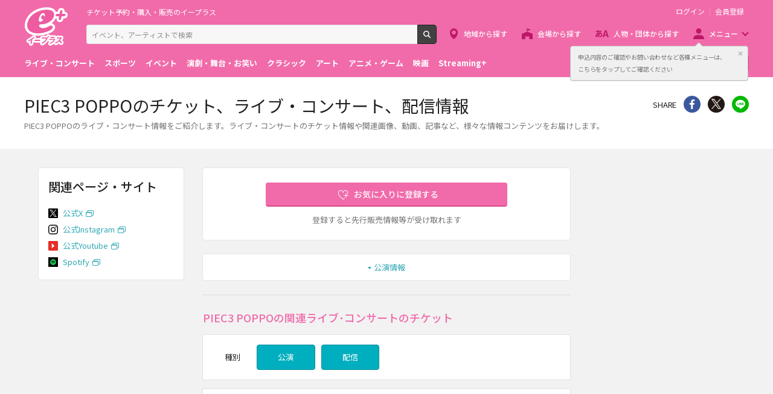

--- FILE ---
content_type: image/svg+xml
request_url: https://eplus.jp/s/eplus/img/icon_sns_facebook.svg
body_size: 467
content:
<svg id="レイヤー_1" data-name="レイヤー 1" xmlns="http://www.w3.org/2000/svg" viewBox="0 0 84 84"><defs><style>.cls-1{fill:#3b579d}.cls-2{fill:#fff}</style></defs><title>アートボード 1 のコピー</title><circle class="cls-1" cx="42.03" cy="42.11" r="42"/><path id="f" class="cls-2" d="M45.75 66.11v-21.9h7.35l1.1-8.53h-8.45v-5.45c0-2.47.69-4.15 4.23-4.15h4.52v-7.63a60.46 60.46 0 0 0-6.58-.34c-6.51 0-11 4-11 11.28v6.29h-7.35v8.53h7.37v21.9z"/></svg>